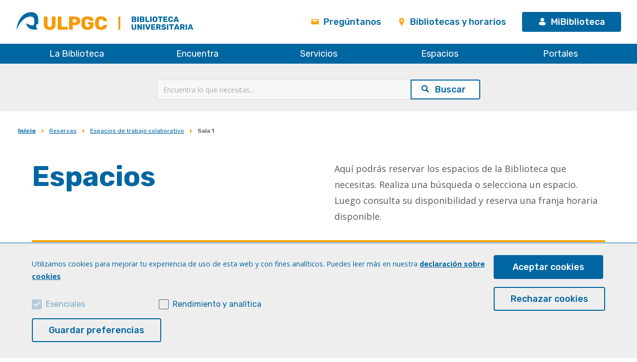

--- FILE ---
content_type: text/html; charset=UTF-8
request_url: https://biblioteca.ulpgc.es/burecurso/15
body_size: 11797
content:
<!DOCTYPE html><html lang="es" dir="ltr" prefix="content: http://purl.org/rss/1.0/modules/content/ dc: http://purl.org/dc/terms/ foaf: http://xmlns.com/foaf/0.1/ og: http://ogp.me/ns# rdfs: http://www.w3.org/2000/01/rdf-schema# schema: http://schema.org/ sioc: http://rdfs.org/sioc/ns# sioct: http://rdfs.org/sioc/types# skos: http://www.w3.org/2004/02/skos/core# xsd: http://www.w3.org/2001/XMLSchema# "><head><meta charset="utf-8" /><noscript><style>form.antibot * :not(.antibot-message) { display: none !important; }</style></noscript><script>window.dataLayer = window.dataLayer || [];function gtag(){dataLayer.push(arguments)};gtag("js", new Date());gtag("config", "UA-978938-1", {"groups":"default","anonymize_ip":true});</script><script src="/sites/default/files/hotjar/hotjar.script.js?t91ho1"></script><link rel="canonical" href="https://biblioteca.ulpgc.es/burecurso/15" /><meta name="dcterms.title" content="Sala 1 | Biblioteca ULPGC" /><meta name="dcterms.description" content="La Biblioteca de la ULPGC es un centro de recursos para el aprendizaje, la docencia, la investigación y las actividades relacionadas con el funcionamiento y la gestión de la ULPGC." /><meta property="og:title" content="Sala 1 | Biblioteca ULPGC" /><meta property="og:description" content="La Biblioteca de la ULPGC es un centro de recursos para el aprendizaje, la docencia, la investigación y las actividades relacionadas con el funcionamiento y la gestión de la ULPGC." /><meta name="Generator" content="Drupal 9 (https://www.drupal.org)" /><meta name="MobileOptimized" content="width" /><meta name="HandheldFriendly" content="true" /><meta name="viewport" content="width=device-width, initial-scale=1.0" /><link rel="shortcut icon" href="/sites/default/files/favicon_0.ico" type="image/vnd.microsoft.icon" /><script src="/sites/default/files/eu_cookie_compliance/eu_cookie_compliance.script.js?t91ho1" defer></script><title>Sala 1 | Biblioteca ULPGC</title><link rel="stylesheet" media="all" href="/core/themes/stable/css/system/components/ajax-progress.module.css?t91ho1" /><link rel="stylesheet" media="all" href="/core/themes/stable/css/system/components/align.module.css?t91ho1" /><link rel="stylesheet" media="all" href="/core/themes/stable/css/system/components/autocomplete-loading.module.css?t91ho1" /><link rel="stylesheet" media="all" href="/core/themes/stable/css/system/components/fieldgroup.module.css?t91ho1" /><link rel="stylesheet" media="all" href="/core/themes/stable/css/system/components/container-inline.module.css?t91ho1" /><link rel="stylesheet" media="all" href="/core/themes/stable/css/system/components/clearfix.module.css?t91ho1" /><link rel="stylesheet" media="all" href="/core/themes/stable/css/system/components/details.module.css?t91ho1" /><link rel="stylesheet" media="all" href="/core/themes/stable/css/system/components/hidden.module.css?t91ho1" /><link rel="stylesheet" media="all" href="/core/themes/stable/css/system/components/item-list.module.css?t91ho1" /><link rel="stylesheet" media="all" href="/core/themes/stable/css/system/components/js.module.css?t91ho1" /><link rel="stylesheet" media="all" href="/core/themes/stable/css/system/components/nowrap.module.css?t91ho1" /><link rel="stylesheet" media="all" href="/core/themes/stable/css/system/components/position-container.module.css?t91ho1" /><link rel="stylesheet" media="all" href="/core/themes/stable/css/system/components/progress.module.css?t91ho1" /><link rel="stylesheet" media="all" href="/core/themes/stable/css/system/components/reset-appearance.module.css?t91ho1" /><link rel="stylesheet" media="all" href="/core/themes/stable/css/system/components/resize.module.css?t91ho1" /><link rel="stylesheet" media="all" href="/core/themes/stable/css/system/components/sticky-header.module.css?t91ho1" /><link rel="stylesheet" media="all" href="/core/themes/stable/css/system/components/system-status-counter.css?t91ho1" /><link rel="stylesheet" media="all" href="/core/themes/stable/css/system/components/system-status-report-counters.css?t91ho1" /><link rel="stylesheet" media="all" href="/core/themes/stable/css/system/components/system-status-report-general-info.css?t91ho1" /><link rel="stylesheet" media="all" href="/core/themes/stable/css/system/components/tabledrag.module.css?t91ho1" /><link rel="stylesheet" media="all" href="/core/themes/stable/css/system/components/tablesort.module.css?t91ho1" /><link rel="stylesheet" media="all" href="/core/themes/stable/css/system/components/tree-child.module.css?t91ho1" /><link rel="stylesheet" media="all" href="/core/themes/stable/css/views/views.module.css?t91ho1" /><link rel="stylesheet" media="all" href="/modules/contrib/eu_cookie_compliance/css/eu_cookie_compliance.css?t91ho1" /><link rel="stylesheet" media="all" href="/modules/contrib/anchor_link/css/anchor_link.css?t91ho1" /><link rel="stylesheet" media="all" href="/libraries/slick/slick/slick.css?t91ho1" /><link rel="stylesheet" media="all" href="/themes/buulpgcds/js/jquery.ui/datepicker.css?t91ho1" /><link rel="stylesheet" media="all" href="/themes/buulpgcds/css/buulpgcds.css?t91ho1" /><link rel="stylesheet" media="all" href="/themes/buulpgcds/css/magnific-popup.css?t91ho1" /><link rel="stylesheet" media="all" href="/themes/buulpgcds/ulpgcds/js/chosen/chosen.css?t91ho1" /><script>function loadScript(a){var b=document.getElementsByTagName("head")[0],c=document.createElement("script");c.type="text/javascript",c.src="https://tracker.metricool.com/resources/be.js",c.onreadystatechange=a,c.onload=a,b.appendChild(c)}loadScript(function(){beTracker.t({hash:"dab0824447654481b46ea879a3a0766b"})});</script></head><body class="path-burecurso path-alias-burecurso-15 not-front"><div id="precarga"></div><div class="dialog-off-canvas-main-canvas" data-off-canvas-main-canvas> <header id="header" class="ulpgcds-header" role="banner" aria-label="Cabecera de sitio"><div class="ulpgcds-header__top"><div class="ulpgcds-header__top__logo"> <a href="https://www.ulpgc.es" target="_blank"><span>ULPGC</span></a> <a href="/" ><span>Biblioteca ULPGC</span></a></div><div class="ulpgcds-header__top__links"><ul><li class="hidden-mobile"><a href="/servicios/preguntanos" class="ulpgcds-btn ulpgcds-btn--text"><span class="ulpgcds-btn__icon ulpgcds-icon-envelope" aria-hidden='true'></span>Pregúntanos</a></li><li class="hidden-mobile"><a href="/conocenos/bibliotecas" class="ulpgcds-btn ulpgcds-btn--text"><span class="ulpgcds-btn__icon ulpgcds-icon-place" aria-hidden='true'></span>Bibliotecas y horarios</a></li><li><a href="/cas" class="ulpgcds-btn ulpgcds-btn--small ulpgcds-btn--primary"><span class="ulpgcds-btn__icon ulpgcds-icon-user" aria-hidden="true"></span>MiBiblioteca</a></li><li><a class="nav-toggle hidden-desktop ulpgcds-btn ulpgcds-btn--small ulpgcds-btn--secondary" href="#"><span class="ulpgcds-btn__icon ulpgcds-icon-menu" aria-hidden='true'></span>Menú</a></li></ul></div></div> <nav class="ulpgcds-header__bottom" id="main-menu"><ul region="header" class="ulpgcds-header__bottom__menu"><li class="menu-item menu-item--expanded"> <a href="/conocenos" data-drupal-link-system-path="node/9308">La Biblioteca</a><ul class="menu"><li class="menu-item menu-item--collapsed"> <a href="/conocenos/presentacion" data-drupal-link-system-path="node/9315">Conócenos</a> <span></span></li><li class="menu-item menu-item--collapsed"> <a href="/conocenos/bibliotecas" data-drupal-link-system-path="node/9312">Bibliotecas</a> <span></span></li><li class="menu-item menu-item--collapsed"> <a href="/conocenos/normativa" data-drupal-link-system-path="node/9354">Normativa</a> <span></span></li><li class="menu-item"> <a href="/directorio_inicio" data-drupal-link-system-path="node/7911">Directorio</a> <span></span></li><li class="menu-item menu-item--collapsed"> <a href="/compromiso-proyeccion-social" data-drupal-link-system-path="node/9318">Compromiso y proyección social</a> <span></span></li><li class="menu-item menu-item--collapsed"> <a href="/conocenos/evaluacion-y-calidad" data-drupal-link-system-path="node/9319">Evaluación y calidad</a> <span></span></li><li class="menu-item menu-item--collapsed"> <a href="/archivo" data-drupal-link-system-path="node/39001">Archivo Universitario</a> <span></span></li></ul> <span></span></li><li class="menu-item menu-item--expanded"> <a href="/encuentra" data-drupal-link-system-path="node/41698">Encuentra</a><ul class="menu"><li class="menu-item"> <a href="http://faro.ulpgc.es" title="Facilitador del acceso a los recursos &quot;online&quot;">Faro</a> <span></span></li><li class="menu-item"> <a href="https://opac.ulpgc.es" title="Catálogo - Mi Biblioteca">Catálogo - Mi Biblioteca</a> <span></span></li><li class="menu-item menu-item--collapsed"> <a href="http://biblioguias.ulpgc.es/az.php" title="Lista alfabética de bases de datos y otros recursos electrónicos">Recursos-e (Lista A-Z)</a> <span></span></li><li class="menu-item"> <a href="https://search.ebscohost.com/login.aspx?authtype=ip%2Cguest&amp;custid=s8390106&amp;groupid=main&amp;profile=eds&amp;db=edspub&amp;plp=1&amp;direct=true" title="Buscador de revistas y libros electrónicos">Publicaciones e. (revistas y libros electrónicos)</a> <span></span></li><li class="menu-item"> <a href="/biblioteca_az" title="Consulta en el índice alfabético los contenidos de esta web." data-drupal-link-system-path="node/5430">Biblioteca A-Z</a> <span></span></li><li class="menu-item"> <a href="http://e-bulibros.ulpgc.es/" title="e-BUlibros: portal de préstamo de libros electrónicos">e-BUlibros: préstamo de libros-e</a> <span></span></li></ul> <span></span></li><li class="menu-item menu-item--expanded"> <a href="/servicios" data-drupal-link-system-path="node/9310">Servicios</a><ul class="menu"><li class="menu-item menu-item--collapsed"> <a href="/formacion" data-drupal-link-system-path="node/9313">Formación</a> <span></span></li><li class="menu-item menu-item--collapsed"> <a href="/servicios/prestamo-y-acceso-al-documento" data-drupal-link-system-path="node/9322">Préstamo y acceso al documento</a> <span></span></li><li class="menu-item menu-item--collapsed"> <a href="/servicios/apoyo-a-la-investigacion" data-drupal-link-system-path="node/9324">Apoyo a la investigación</a> <span></span></li><li class="menu-item menu-item--collapsed"> <a href="/servicios/reprografia-impresion-3d" data-drupal-link-system-path="node/9325">Reprografía e Impresión 3D</a> <span></span></li><li class="menu-item"> <a href="/servicios_bustreaming" data-drupal-link-system-path="node/5916">BUstreaming: autopublicación de audio y vídeo</a> <span></span></li><li class="menu-item menu-item--collapsed"> <a href="/servicios/preguntanos" data-drupal-link-system-path="node/9323">Pregúntanos</a> <span></span></li></ul> <span></span></li><li class="menu-item menu-item--expanded"> <a href="/servicios/espacios-y-salas" data-drupal-link-system-path="node/9311">Espacios</a><ul class="menu"><li class="menu-item menu-item--collapsed"> <a href="/servicios/espacios-y-salas/salas-lectura" data-drupal-link-system-path="node/9614">Salas de lectura</a> <span></span></li><li class="menu-item"> <a href="/servicios/espacios-y-salas/salas-trabajo-colaborativo" data-drupal-link-system-path="node/9327">Espacios de trabajo colaborativo</a> <span></span></li><li class="menu-item menu-item--collapsed"> <a href="/espacios/polivalentes" title="Salas polivalentes reservables" data-drupal-link-system-path="node/64180">Salas polivalentes</a> <span></span></li><li class="menu-item menu-item--collapsed"> <a href="/servicios/espacios-y-salas/makerspace" data-drupal-link-system-path="node/9352">MakerSpace</a> <span></span></li><li class="menu-item"> <a href="/servicios/espacios-y-salas/makerspace/espacio-de-grabacion" data-drupal-link-system-path="node/14709">Espacio de grabación</a> <span></span></li><li class="menu-item"> <a href="/espacios/travel-tech-school" title="Travel Tech School" data-drupal-link-system-path="node/34261">Travel Tech School by Amadeus</a> <span></span></li><li class="menu-item"> <a href="/korea-corner" data-drupal-link-system-path="node/59293">Korea Corner</a> <span></span></li><li class="menu-item"> <a href="/espacio-violeta" data-drupal-link-system-path="node/63742">Espacio Violeta</a> <span></span></li><li class="menu-item menu-item--collapsed"> <a href="/mediateca" data-drupal-link-system-path="node/90473">Mediateca</a> <span></span></li></ul> <span></span></li><li class="menu-item menu-item--expanded"> <a href="/portales-digitales" data-drupal-link-system-path="node/9314">Portales</a><ul class="menu"><li class="menu-item"> <a href="https://accedacris.ulpgc.es/" target="_blank" title="Portal de investigación científica que recopila la producción científica de la ULPGC">accedaCRIS</a> <span></span></li><li class="menu-item"> <a href="https://archivografico.ulpgc.es/" target="_blank">Archivo Gráfico Institucional</a> <span></span></li><li class="menu-item"> <a href="https://bmlsh.ulpgc.es" target="_blank">Biblioteca Musicológica Lothar Siemens</a> <span></span></li><li class="menu-item"> <a href="https://biblioteca.ulpgc.es/craal" target="_self">CraaL</a> <span></span></li><li class="menu-item"> <a href="https://afecv.ulpgc.es" target="_blank" title="Archivo gráfico del ingeniero Enrique Copeiro Villar">Enrique Copeiro</a> <span></span></li><li class="menu-item"> <a href="https://exlibris.ulpgc.es" target="_blank">Exlibris</a> <span></span></li><li class="menu-item"> <a href="https://guanchismos.ulpgc.es" target="_blank" title="Diccionario de toponimia de Canarias">Los Guanchismos</a> <span></span></li><li class="menu-item"> <a href="https://jable.ulpgc.es/" target="_blank">Jable</a> <span></span></li><li class="menu-item"> <a href="https://mdc.ulpgc.es/" target="_blank">Memoria digital de Canarias</a> <span></span></li><li class="menu-item"> <a href="https://pamev.ulpgc.es/" target="_blank">PAMEV</a> <span></span></li><li class="menu-item"> <a href="https://sudocument.ulpgc.es/" target="_blank">SUdocument@</a> <span></span></li><li class="menu-item"> <a href="https://toponimiacanarias.ulpgc.es/inicio" target="_blank">Toponimia de Canarias</a> <span></span></li></ul> <span></span></li></ul><ul class="enlaces_cabecera_movil"><li><a href="/servicios/preguntanos" class="ulpgcds-btn ulpgcds-btn--text"><i class="ulpgcds-btn__icon ulpgcds-icon-envelope" aria-hidden='true'></i>Pregúntanos</a></li><li><a href="/conocenos/bibliotecas" class="ulpgcds-btn ulpgcds-btn--text"><i class="ulpgcds-btn__icon ulpgcds-icon-place" aria-hidden='true'></i>Bibliotecas y horarios</a></li></ul> </nav><div class="only-print hidden"> <img src="/themes/bu/images/logo_azul_print.png" alt="ULPGC"/><div class="info_fecha_hora"> 18 de enero de 2026<br /> 20:47</div><div class="clearer"></div></div></header><div class="layer-menu"></div> <main id="inicio" class="column main-content" role="main" data-aos="fade-in" data-aos-easing="ease" data-aos-duration="400" data-aos-delay="0"> <section id="section-buscador"><div id="buscador"><div class="bu-busqueda-nueva-form ulpgcds-form--biblio" data-drupal-selector="bu-busqueda-nueva-form" id="block-bubusquedanuevablock"><form region="search" action="/burecurso/15" method="post" id="bu-busqueda-nueva-form" accept-charset="UTF-8"><div class="js-form-item form-item js-form-type-textfield form-item-search-term js-form-item-search-term"> <label for="edit-search-term" class="js-form-required form-required"></label> <input placeholder="Encuentra lo que necesitas..." data-drupal-selector="edit-search-term" type="text" id="edit-search-term" name="search_term" value="" size="60" maxlength="128" class="form-text required" required="required" aria-required="true" /></div><input autocomplete="off" data-drupal-selector="form-i9ri1ws4cctrh1go5iasglgcfkflg8lkb7wzhor8uim" type="hidden" name="form_build_id" value="form-I9ri1WS4CCTrh1gO5iASglgCFkflg8LkB7WzhOR8UiM" /><input data-drupal-selector="edit-bu-busqueda-nueva-form" type="hidden" name="form_id" value="bu_busqueda_nueva_form" /><div data-drupal-selector="edit-actions" class="form-actions js-form-wrapper form-wrapper" id="edit-actions"><input data-drupal-selector="edit-submit" type="submit" id="edit-submit" name="op" value="Buscar" class="button button--primary js-form-submit form-submit" /></div></form></div><div class="search-block-form" data-drupal-selector="search-block-form" id="block-formulariodebusqueda-2" role="search"></div></div> </section> <section class="section"><div id="block-buulpgcds-breadcrumbs"> <nav class="breadcrumb" role="navigation" aria-labelledby="system-breadcrumb"><h2 id="system-breadcrumb" class="visually-hidden">Sobrescribir enlaces de ayuda a la navegación</h2><ol><li > <a href="/">Inicio</a></li><li > <a href="/reservas">Reservas</a></li><li > <a href="/reservas/tipo/4">Espacios de trabajo colaborativo</a></li><li > Sala 1</li></ol> </nav></div><div class="wrapper"><div id="block-reservasinfocabecera" class="bloque-reserva-cabecera"><div><div class="row"><div class="col-6"><h1 class="title-xxxl">Espacios</h1><p class="title-xl color-gray"> </p></div><div class="col-6"><p>Aquí podrás reservar los espacios de la Biblioteca que necesitas. Realiza una búsqueda o selecciona un espacio. Luego consulta su disponibilidad y reserva una franja horaria disponible.</p></div></div></div></div><div data-drupal-messages-fallback class="hidden"></div><div role="contentinfo" aria-label="Mensaje de advertencia" class="messages messages--warning"><h2 class="visually-hidden">Mensaje de advertencia</h2> <a href="/cas?returnto=/burecurso/15">Identifícate</a> con tu cuenta ULPGC para reservar.</div><div id="block-buulpgcds-content"><div class="bu_reservas_recurso"><div class="col-4"><div class="imagen"><div><div class="views-element-container"><div class="js-view-dom-id-2fe6cadd17cde196b1c7db801c31666d87c51329d15f5f88ca37c24c23dd99e3"><div class="views-row"><div class="views-field views-field-brr-media-image"><span class="field-content"><article><div><div class="visually-hidden">Imagen</div><div> <img src="/sites/default/files/styles/598x340/public/2021-09/Biblioteca%20Telecomunicaciones.%20Sala%20trabajo%20colaborativo-5.jpg?itok=vIUcqc1e" width="598" height="340" alt="" title="Espacio colaborativo" loading="lazy" typeof="foaf:Image" /></div></div> </article></span></div></div></div></div></div></div></div><div class="col-4"><div class="descripcion-recurso"><div class="title-l color-blue"><div>Sala 1</div></div><div class="info"><div><div>Descripción</div><div><p>3-6 personas. Monitor TV y pizarra (solicita el mando, los rotuladores y el borrador en el mostrador de la biblioteca)</p></div></div> <br /><div>Centro</div><div class="title-xs">Biblioteca de Electrónica y Telecomunicación</div> <br /><div>Ubicación/Categoría</div><div class="title-xs">TEL Planta 0</div></div></div></div><div class="col-4"><div class="title-l">Solicita este recurso</div><div class="bu-reservas-reservas-ajax-form" data-drupal-selector="bu-reservas-reservas-ajax-form" id="block-reservasdisponibilidadrecurso"><form region="hidden" action="/burecurso/15" method="post" id="bu-reservas-reservas-ajax-form" accept-charset="UTF-8"> <input data-drupal-selector="edit-id-recurso" type="hidden" name="id_recurso" value="15" /><input id="slot-elegido" data-drupal-selector="edit-slot-elegido" type="hidden" name="slot_elegido" value="" /><input id="burs-finalidad-reserva-relleno" data-drupal-selector="edit-burs-finalidad-reserva-relleno" type="hidden" name="burs_finalidad_reserva_relleno" value="" /><input id="burs-materiales-necesarios-relleno" data-drupal-selector="edit-burs-materiales-necesarios-relleno" type="hidden" name="burs_materiales_necesarios_relleno" value="" /><div id="disponibilidad-recurso" data-drupal-selector="edit-disponibilidad-recurso" class="js-form-wrapper form-wrapper"></div><input id="fechas-disponibles" data-drupal-selector="edit-fechas-disponibles" type="hidden" name="fechas_disponibles" value="" /><input autocomplete="off" data-drupal-selector="form-jqljqtkm3-gz2xjsxfddhaqpx-wwjpvaudnpp9xuykc" type="hidden" name="form_build_id" value="form-JQLJQTkm3_gz2xJsxFDDhaqPx_wwJPVaUDnpP9xuykc" /><input data-drupal-selector="edit-bu-reservas-reservas-ajax-form" type="hidden" name="form_id" value="bu_reservas_reservas_ajax_form" /><div class="js-form-item form-item js-form-type-textfield form-item-no-fecha-reserva js-form-item-no-fecha-reserva form-disabled"> <label for="edit-no-fecha-reserva">Selecciona una fecha</label> <input data-drupal-selector="edit-no-fecha-reserva" disabled="disabled" type="text" id="edit-no-fecha-reserva" name="no_fecha_reserva" value="dd/ mm / aaaa" size="60" maxlength="128" class="form-text" /></div><span class="ulpgcds-btn ulpgcds-btn--primary ulpgcds-btn--primary--disabled">Reservar</span></form></div></div></div></div><div id="block-reservasinfopie" class="bloque-reserva-pie"><div><div class="row"><div class="col-12"><div class="title-xl color-gray">Preguntas Frecuentes</div> <p><strong>Consulta las condiciones de uso de la reserva de espacios y recursos. Si tienes dudas, puedes contactar escribiéndonos a <a href="mailto:bu@ulpgc.es">bu@ulpgc.es</a></strong></p><ul class="listado_2_col"><li><a href="/servicios/espacios-y-salas/salas-trabajo-colaborativo">Sobre reserva de espacios de trabajo colaborativo</a></li><li><a href="/servicios/espacios-y-salas/salas-trabajo-colaborativo#anular">Anulación de reservas</a></li><li><a href="/servicios/espacios-y-salas/salas-trabajo-colaborativo#condiciones">Condiciones de uso y sanciones</a></li></ul></div></div></div></div></div> </section></div></div></main> <footer><div class="ulpgcds-footer"><div class="ulpgcds-footer__top wrapper"><div class="row"><div class="col-6"><div class="footer-logo" style="margin-bottom:0"></div></div><div class="col-6"><div class="ulpgcds-footer__social"><h3>Síguenos en</h3><ul><li style='text-align:center;width:42px;' class="facebook bluesky"><style>.bluesky:hover path{fill:#ffa100;}</style><a href="https://bsky.app/profile/biblioteca.ulpgc.es" target="_blank" title="Bluesky"><svg fill="none" viewBox="0 0 64 57" width="32" style="width: 24px;height: 24px;position: relative;top: 4px;/* padding-right: 4px; */"><path fill="#0066a1" d="M13.873 3.805C21.21 9.332 29.103 20.537 32 26.55v15.882c0-.338-.13.044-.41.867-1.512 4.456-7.418 21.847-20.923 7.944-7.111-7.32-3.819-14.64 9.125-16.85-7.405 1.264-15.73-.825-18.014-9.015C1.12 23.022 0 8.51 0 6.55 0-3.268 8.579-.182 13.873 3.805ZM50.127 3.805C42.79 9.332 34.897 20.537 32 26.55v15.882c0-.338.13.044.41.867 1.512 4.456 7.418 21.847 20.923 7.944 7.111-7.32 3.819-14.64-9.125-16.85 7.405 1.264 15.73-.825 18.014-9.015C62.88 23.022 64 8.51 64 6.55c0-9.818-8.578-6.732-13.873-2.745Z"></path></svg></a></li><li class="facebook"><a href="https://es-la.facebook.com/bulpgc" class="ulpgcds-btn ulpgcds-btn--ghost ulpgcds-btn--icon" target="_blank" title="Facebook"><i class="ulpgcds-btn__icon ulpgcds-icon-facebook"></i><span>Facebook</span></a></li><li class="pinterest"><a href="https://es.pinterest.com/bulpgc/" class="ulpgcds-btn ulpgcds-btn--ghost ulpgcds-btn--icon" target="_blank" title="Pinterest"><i class="ulpgcds-btn__icon ulpgcds-icon-pinterest"></i><span>Pinterest</span></a></li><li class="youtube"><a href="https://www.youtube.com/user/BibliotecaULPGC" class="ulpgcds-btn ulpgcds-btn--ghost ulpgcds-btn--icon" target="_blank" title="Youtube"><i class="ulpgcds-btn__icon ulpgcds-icon-youtube"></i><span>YouTube</span></a></li><li class="instagram"><a href="https://www.instagram.com/bibliotecaulpgc/" class="ulpgcds-btn ulpgcds-btn--ghost ulpgcds-btn--icon" target="_blank" title="Instagram"><i class="ulpgcds-btn__icon ulpgcds-icon-instagram"></i><span>Instagram</span></a></li><li class="spotify"><a href="https://open.spotify.com/user/o29zlfstdp8ao1rkpe04m5y0h" class="ulpgcds-btn ulpgcds-btn--ghost ulpgcds-btn--icon" target="_blank" title="Spotify"><i class="ulpgcds-btn__icon ulpgcds-icon-spotify"></i><span>Spotify</span></a></li><li class="tiktok"><a href="https://www.tiktok.com/@bulpgc" class="ulpgcds-btn ulpgcds-btn--ghost ulpgcds-btn--icon" target="_blank" title="Tiktok"><i class="ulpgcds-btn__icon ulpgcds-icon-tiktok"></i><span>Tiktok</span></a></li><li class="ivoox"><a href="https://www.ivoox.com/podcast-5-ulpgc-espaciovioleta_sq_f11554010_1.html" class="ulpgcds-btn ulpgcds-btn--ghost ulpgcds-btn--icon" target="_blank" title="Ivoox"><i class="ulpgcds-btn__icon ulpgcds-icon-ivoox"></i><span>Ivoox</span></a></li></ul></div></div></div><div class="row"><div class="col-6"><div class="row"><div class="col-6"><div id="block-buulpgcds-inf1piepagina" class="columna_pie"><div><h3>Dirección</h3><p>C/Saulo Torón, s/n. Campus Tafira</p><p>35017 Las Palmas de Gran Canaria</p><p>España</p><p><a href="https://www.google.es/maps/place/Biblioteca+Ulpgc/@28.0755295,-15.4520898,237m/data=!3m1!1e3!4m5!3m4!1s0xc4095d31279ff69:0x6668c638a15258f4!8m2!3d28.075598!4d-15.4514974" target="_blank">Ver en Google Maps</a></p></div></div></div><div class="col-6"><div id="block-buulpgcds-inf2piepagina" class="columna_pie"><div><h3>Contacto</h3><p><span class="ulpgcds-icon-envelope"> </span><a href="mailto:bu@ulpgc.es">bu@ulpgc.es</a></p><p><span class="ulpgcds-icon-phone"> </span>(+34) 928 458670 / 71</p><p><span class="ulpgcds-icon-telegram"> </span> <span class="ulpgcds-icon-whatsapp"> </span>(+34) <a data-entity-substitution="canonical" data-entity-type="node" data-entity-uuid="fc4d9add-369d-4920-8bad-865eb8bd28a6" href="/servicios/preguntanos/whatsapp">626 210 811</a></p><p><a href="/directorio_inicio" title="Directorio telefónico">Directorio</a></p></div></div></div></div></div><div class="col-6"><div class="row"><div class="col-4"><div id="block-buulpgcds-inf1piepagina-2" class="columna_pie primera"><div><h3>Tu Biblioteca</h3><ul><li><a href="/bibliotecas">Bibliotecas y horarios</a></li><li><a href="/servicios/preguntanos">Pregúntanos</a></li><li><a href="/biblioteca_az">Biblioteca A/Z</a></li><li><a href="http://biblioguias.ulpgc.es/preguntas">Preguntas frecuentes</a></li><li><a href="/blogs">Blogs de la Biblioteca</a></li></ul></div></div></div><div class="col-4"><div id="block-terecomendamospie"><div><h3>Te recomendamos</h3><ul><li><a href="/servicios_reprografia">Reprografía e impresión</a></li><li><a href="http://opac.ulpgc.es" target="_blank">Mi Biblioteca</a></li><li><a href="/conocenos_serusuario">Cómo ser usuaria/o</a></li><li><a href="https://biblioteca.ulpgc.es/la-calma-lectora" target="_blank"><em>La calma lectora</em></a><em>, </em><a href="https://biblioteca.ulpgc.es/la-calma-lectora" target="_blank">club de lectura </a></li></ul><p> </p></div></div></div><div class="col-4"><div id="block-buulpgcds-inf3piepagina" class="columna_pie ultima"><div><h3>La web</h3><p><a href="/mapaweb">Mapa Web</a></p><p><a href="/aviso_legal">Aviso Legal</a></p><p><a href="/politica-cookies">Cookies</a></p><p><a href="/accesibilidad">Accesibilidad</a></p><p><a href="https://biblioteca.ulpgc.es/cas" target="_blank" title="Ir a la Intranet del personal de la Biblioteca">Intranet</a></p><p><a href="/rss" title="Ir a la página sobre la sindicación RSS"><img alt="RSS" src="/themes/bu/images/rss.gif" /></a></p></div></div></div></div></div></div><div class="ulpgds-footer__logos"><ul class="colaboradores"><li class="rebiun"><a href="http://www.rebiun.org/Paginas/Inicio.aspx" target="_blank"><img src="/themes/buulpgcds/images/Crue.png" alt="REBIUN"/></a></li><li class="sparc"><a href="http://sparceurope.org/" target="_blank"><img src="/themes/buulpgcds/images/sparc2.png" alt="SparcEurope"/></a></li><li class="uniris"><a href="http://www.uniris.es" target="_blank"><img src="/themes/buulpgcds/images/logo_uniris.png" alt="Uniris"/></a></li><li class="sello-ccb"><a href="/premios"><img src="/themes/buulpgcds/images/logo_sello_ccb.png" alt="Distinción"/></a></li><li class="info-doc"><a href="https://formacioninfodoc.ulpgc.es/"><img src="/themes/buulpgcds/images/logo_infodoc.png" alt="Información y Documentación"/></a></li><li class="ods"><a href="/compromiso-social-ods"><img src="/themes/buulpgcds/images/ods_ONU.png" alt="Esta biblioteca apoya los Objetivos de Desarrollo Sostenible" style="max-height:75px;width:auto;"/></a></ul></div><div class="ulpgcds-footer__bottom"><div class="wrapper"><p>© Universidad de Las Palmas de Gran Canaria · ULPGC</p></div></div></div></footer></div>
<script type="text/javascript">
(function(w, d, s, u) {
w.RocketChat = function(c) { w.RocketChat._.push(c) }; w.RocketChat._ = []; w.RocketChat.url = u;
var h = d.getElementsByTagName(s)[0], j = d.createElement(s);
j.async = true; j.src = 'https://buchat.ulpgc.es/livechat/rocketchat-livechat.min.js?_=201903270000';
h.parentNode.insertBefore(j, h);
})(window, document, 'script', 'https://buchat.ulpgc.es/livechat');
</script><script type="application/json" data-drupal-selector="drupal-settings-json">{"path":{"baseUrl":"\/","scriptPath":null,"pathPrefix":"","currentPath":"burecurso\/15","currentPathIsAdmin":false,"isFront":false,"currentLanguage":"es"},"pluralDelimiter":"\u0003","suppressDeprecationErrors":true,"ajaxPageState":{"libraries":"anchor_link\/drupal.anchor_link,bu_buscador\/libjava,bu_directorio\/libjava,bu_intranet_buscador\/libjava,bu_intranet_notificacion\/libjava,bu_intranet_repositorio\/libjava,bu_reservas\/libjava,bu_reservas_estadisticas\/libjava,bu_reservas_reservas\/date-picker,bu_reservas_reservas\/libjava,buulpgcds\/aos,buulpgcds\/chosen,buulpgcds\/datepicker,buulpgcds\/eds-autocomplete,buulpgcds\/eds-ebscohostsearch,buulpgcds\/global-styling,buulpgcds\/libjava,buulpgcds\/libjava-ulpgcds,buulpgcds\/magnific-popup,buulpgcds\/pageslide,buulpgcds\/slick,core\/drupal.ajax,eu_cookie_compliance\/eu_cookie_compliance_default,google_analytics\/google_analytics,system\/base,views\/views.module","theme":"buulpgcds","theme_token":null},"ajaxTrustedUrl":{"\/search\/node":true,"form_action_p_pvdeGsVG5zNF_XLGPTvYSKCf43t8qZYSwcfZl2uzM":true},"google_analytics":{"account":"UA-978938-1","trackOutbound":true,"trackMailto":true,"trackDownload":true,"trackDownloadExtensions":"7z|aac|arc|arj|asf|asx|avi|bin|csv|doc(x|m)?|dot(x|m)?|exe|flv|gif|gz|gzip|hqx|jar|jpe?g|js|mp(2|3|4|e?g)|mov(ie)?|msi|msp|pdf|phps|png|ppt(x|m)?|pot(x|m)?|pps(x|m)?|ppam|sld(x|m)?|thmx|qtm?|ra(m|r)?|sea|sit|tar|tgz|torrent|txt|wav|wma|wmv|wpd|xls(x|m|b)?|xlt(x|m)|xlam|xml|z|zip"},"eu_cookie_compliance":{"cookie_policy_version":"1.0.0","popup_enabled":true,"popup_agreed_enabled":false,"popup_hide_agreed":false,"popup_clicking_confirmation":false,"popup_scrolling_confirmation":false,"popup_html_info":"\u003Cdiv class=\u0022eu-cookie-compliance-banner eu-cookie-compliance-banner-info wrapper eu-cookie-compliance-banner--categories\u0022\u003E\n  \u003Cdiv class=\u0022popup-content info eu-cookie-compliance-content\u0022\u003E\n    \u003Cdiv id=\u0022popup-text\u0022 class=\u0022eu-cookie-compliance-message\u0022\u003E\n      \u003Cp\u003EUtilizamos cookies para mejorar tu experiencia de uso de esta web y con fines anal\u00edticos. Puedes leer m\u00e1s en nuestra \u003Ca href=\u0022\/cookies\u0022 target=\u0022_blank\u0022\u003Edeclaraci\u00f3n sobre cookies\u003C\/a\u003E\u003C\/p\u003E\n            \u003Cdiv id=\u0022eu-cookie-compliance-categories\u0022 class=\u0022eu-cookie-compliance-categories\u0022\u003E\n                  \u003Cdiv class=\u0022eu-cookie-compliance-category\u0022\u003E\n            \u003Cdiv\u003E\n              \u003Cinput type=\u0022checkbox\u0022 name=\u0022cookie-categories\u0022 id=\u0022cookie-category-esenciales\u0022\n                     value=\u0022esenciales\u0022\n                      checked                       disabled  \u003E\n              \u003Clabel for=\u0022cookie-category-esenciales\u0022\u003EEsenciales\u003C\/label\u003E\n            \u003C\/div\u003E\n                      \u003C\/div\u003E\n                  \u003Cdiv class=\u0022eu-cookie-compliance-category\u0022\u003E\n            \u003Cdiv\u003E\n              \u003Cinput type=\u0022checkbox\u0022 name=\u0022cookie-categories\u0022 id=\u0022cookie-category-rendimiento_y_analitica\u0022\n                     value=\u0022rendimiento_y_analitica\u0022\n                                           \u003E\n              \u003Clabel for=\u0022cookie-category-rendimiento_y_analitica\u0022\u003ERendimiento y anal\u00edtica\u003C\/label\u003E\n            \u003C\/div\u003E\n                      \u003C\/div\u003E\n                          \u003Cdiv class=\u0022eu-cookie-compliance-categories-buttons\u0022\u003E\n            \u003Cbutton type=\u0022button\u0022\n                    class=\u0022eu-cookie-compliance-save-preferences-button\u0022\u003EGuardar preferencias\u003C\/button\u003E\n          \u003C\/div\u003E\n              \u003C\/div\u003E\n        \u003C\/div\u003E\n    \n\n    \u003Cdiv id=\u0022popup-buttons\u0022 class=\u0022eu-cookie-compliance-buttons eu-cookie-compliance-has-categories\u0022\u003E       \n      \u003Cbutton type=\u0022button\u0022 class=\u0022agree-button eu-cookie-compliance-default-button button button--small button--primary\u0022\u003EAceptar cookies\u003C\/button\u003E\n      \u003Cbutton type=\u0022button\u0022 class=\u0022decline-button eu-cookie-compliance-default-button ulpgcds-btn--secondary\u0022\u003ERechazar cookies\u003C\/button\u003E\n      \n    \u003C\/div\u003E\n  \u003C\/div\u003E\n\u003C\/div\u003E","use_mobile_message":false,"mobile_popup_html_info":"\u003Cdiv class=\u0022eu-cookie-compliance-banner eu-cookie-compliance-banner-info wrapper eu-cookie-compliance-banner--categories\u0022\u003E\n  \u003Cdiv class=\u0022popup-content info eu-cookie-compliance-content\u0022\u003E\n    \u003Cdiv id=\u0022popup-text\u0022 class=\u0022eu-cookie-compliance-message\u0022\u003E\n      \n            \u003Cdiv id=\u0022eu-cookie-compliance-categories\u0022 class=\u0022eu-cookie-compliance-categories\u0022\u003E\n                  \u003Cdiv class=\u0022eu-cookie-compliance-category\u0022\u003E\n            \u003Cdiv\u003E\n              \u003Cinput type=\u0022checkbox\u0022 name=\u0022cookie-categories\u0022 id=\u0022cookie-category-esenciales\u0022\n                     value=\u0022esenciales\u0022\n                      checked                       disabled  \u003E\n              \u003Clabel for=\u0022cookie-category-esenciales\u0022\u003EEsenciales\u003C\/label\u003E\n            \u003C\/div\u003E\n                      \u003C\/div\u003E\n                  \u003Cdiv class=\u0022eu-cookie-compliance-category\u0022\u003E\n            \u003Cdiv\u003E\n              \u003Cinput type=\u0022checkbox\u0022 name=\u0022cookie-categories\u0022 id=\u0022cookie-category-rendimiento_y_analitica\u0022\n                     value=\u0022rendimiento_y_analitica\u0022\n                                           \u003E\n              \u003Clabel for=\u0022cookie-category-rendimiento_y_analitica\u0022\u003ERendimiento y anal\u00edtica\u003C\/label\u003E\n            \u003C\/div\u003E\n                      \u003C\/div\u003E\n                          \u003Cdiv class=\u0022eu-cookie-compliance-categories-buttons\u0022\u003E\n            \u003Cbutton type=\u0022button\u0022\n                    class=\u0022eu-cookie-compliance-save-preferences-button\u0022\u003EGuardar preferencias\u003C\/button\u003E\n          \u003C\/div\u003E\n              \u003C\/div\u003E\n        \u003C\/div\u003E\n    \n\n    \u003Cdiv id=\u0022popup-buttons\u0022 class=\u0022eu-cookie-compliance-buttons eu-cookie-compliance-has-categories\u0022\u003E       \n      \u003Cbutton type=\u0022button\u0022 class=\u0022agree-button eu-cookie-compliance-default-button button button--small button--primary\u0022\u003EAceptar cookies\u003C\/button\u003E\n      \u003Cbutton type=\u0022button\u0022 class=\u0022decline-button eu-cookie-compliance-default-button ulpgcds-btn--secondary\u0022\u003ERechazar cookies\u003C\/button\u003E\n      \n    \u003C\/div\u003E\n  \u003C\/div\u003E\n\u003C\/div\u003E","mobile_breakpoint":768,"popup_html_agreed":false,"popup_use_bare_css":false,"popup_height":"auto","popup_width":"100%","popup_delay":1000,"popup_link":"\/cookies","popup_link_new_window":true,"popup_position":false,"fixed_top_position":true,"popup_language":"es","store_consent":false,"better_support_for_screen_readers":false,"cookie_name":"","reload_page":false,"domain":"","domain_all_sites":false,"popup_eu_only":false,"popup_eu_only_js":false,"cookie_lifetime":100,"cookie_session":0,"set_cookie_session_zero_on_disagree":0,"disagree_do_not_show_popup":false,"method":"categories","automatic_cookies_removal":true,"allowed_cookies":"","withdraw_markup":"\u003Cbutton type=\u0022button\u0022 class=\u0022eu-cookie-withdraw-tab\u0022\u003EPrivacy settings\u003C\/button\u003E\n\u003Cdiv aria-labelledby=\u0022popup-text\u0022 class=\u0022eu-cookie-withdraw-banner\u0022\u003E\n  \u003Cdiv class=\u0022popup-content info eu-cookie-compliance-content\u0022\u003E\n    \u003Cdiv id=\u0022popup-text\u0022 class=\u0022eu-cookie-compliance-message\u0022 role=\u0022document\u0022\u003E\n      \n    \u003C\/div\u003E\n    \u003Cdiv id=\u0022popup-buttons\u0022 class=\u0022eu-cookie-compliance-buttons\u0022\u003E\n      \u003Cbutton type=\u0022button\u0022 class=\u0022eu-cookie-withdraw-button  button button--small button--primary\u0022\u003EWithdraw consent\u003C\/button\u003E\n    \u003C\/div\u003E\n  \u003C\/div\u003E\n\u003C\/div\u003E","withdraw_enabled":true,"reload_options":0,"reload_routes_list":"","withdraw_button_on_info_popup":false,"cookie_categories":["esenciales","rendimiento_y_analitica"],"cookie_categories_details":{"esenciales":{"uuid":"d64b5da0-7121-497e-8802-69d0b6c49fb5","langcode":"es","status":true,"dependencies":[],"id":"esenciales","label":"Esenciales","description":"","checkbox_default_state":"required","weight":-9},"rendimiento_y_analitica":{"uuid":"a7154207-5bc1-4195-9360-0f6ae35f2348","langcode":"es","status":true,"dependencies":[],"id":"rendimiento_y_analitica","label":"Rendimiento y anal\u00edtica","description":"","checkbox_default_state":"unchecked","weight":-8}},"enable_save_preferences_button":true,"cookie_value_disagreed":"0","cookie_value_agreed_show_thank_you":"1","cookie_value_agreed":"2","containing_element":"body","settings_tab_enabled":true,"olivero_primary_button_classes":" button button--small button--primary","olivero_secondary_button_classes":" button button--small","close_button_action":"close_banner","open_by_default":true,"modules_allow_popup":true,"hide_the_banner":false,"geoip_match":true},"user":{"uid":0,"permissionsHash":"0756a08ae62683697695e8e964405e7686906e61d022027bd7e40d0758b43d89"}}</script><script src="/core/assets/vendor/jquery/jquery.min.js?v=3.6.0"></script><script src="/core/assets/vendor/css-escape/css.escape.js?v=1.5.1"></script><script src="/core/misc/polyfills/element.matches.js?v=9.2.7"></script><script src="/core/assets/vendor/jquery-once/jquery.once.min.js?v=2.2.3"></script><script src="/core/assets/vendor/once/once.min.js?v=1.0.1"></script><script src="/core/misc/drupalSettingsLoader.js?v=9.2.7"></script><script src="/sites/default/files/languages/es_HEIBjhPZ4Osa6rrhr3EdHW2lYaCKNM0I1cbBmtwVwrQ.js?t91ho1"></script><script src="/core/misc/drupal.js?v=9.2.7"></script><script src="/core/misc/drupal.init.js?v=9.2.7"></script><script src="/core/assets/vendor/tabbable/index.umd.min.js?v=5.2.0"></script><script src="/modules/custom/bu_buscador/js/bu_buscador.js?t91ho1"></script><script src="/modules/custom/bu_directorio/js/bu_directorio.js?t91ho1"></script><script src="/modules/custom/bu_intranet/modules/bu_intranet_buscador/js/bu_intranet_buscador.js?t91ho1"></script><script src="/modules/custom/bu_intranet/modules/bu_intranet_notificacion/js/bu_intranet_notificacion.js?t91ho1"></script><script src="/core/misc/progress.js?v=9.2.7"></script><script src="/core/modules/responsive_image/js/responsive_image.ajax.js?v=9.2.7"></script><script src="/core/misc/ajax.js?v=9.2.7"></script><script src="/core/themes/stable/js/ajax.js?v=9.2.7"></script><script src="/modules/custom/bu_intranet/modules/bu_intranet_repositorio/js/bu_intranet_repositorio.js?t91ho1"></script><script src="/modules/custom/bu_reservas/js/bu_reservas.js?t91ho1"></script><script src="/modules/custom/bu_reservas/modules/bu_reservas_estadisticas/js/bu_reservas_estadisticas.js?t91ho1"></script><script src="/modules/custom/bu_reservas/modules/bu_reservas_reservas/js/bu_reservas_reservas.js?t91ho1"></script><script src="/modules/custom/bu_reservas/modules/bu_reservas_reservas/js/bu_reservas_reservas_datepicker.js?t91ho1"></script><script src="/themes/buulpgcds/js/jquery.ui/datepicker.js?t91ho1"></script><script src="/libraries/slick/slick/slick.min.js?t91ho1"></script><script src="/themes/buulpgcds/js/slick.config.js?t91ho1"></script><script src="/themes/buulpgcds/js/aos.js?t91ho1"></script><script src="/themes/buulpgcds/js/jquery.magnific-popup.min.js?t91ho1"></script><script src="/themes/buulpgcds/ulpgcds/js/chosen/chosen.jquery.js?t91ho1"></script><script src="/themes/buulpgcds/js/libjava.js?t91ho1"></script><script src="/themes/buulpgcds/js/merge_ulpgcds.js?t91ho1"></script><script src="/themes/buulpgcds/js/cookieControl.js?t91ho1"></script><script src="/themes/buulpgcds/ulpgcds/js/ulpgcds.js?t91ho1"></script><script src="/themes/buulpgcds/js/jquery.pageslide.min.js?t91ho1"></script><script src="/themes/buulpgcds/js/eds/ebscohostsearch.js?t91ho1"></script><script src="/themes/buulpgcds/js/eds/autocomp.js?t91ho1"></script><script src="/core/assets/vendor/js-cookie/js.cookie.min.js?v=3.0.0-rc0"></script><script src="/modules/contrib/eu_cookie_compliance/js/eu_cookie_compliance.min.js?v=9.2.7" defer></script></body></html>

--- FILE ---
content_type: application/javascript
request_url: https://biblioteca.ulpgc.es/sites/default/files/eu_cookie_compliance/eu_cookie_compliance.script.js?t91ho1
body_size: 330
content:
window.euCookieComplianceLoadScripts = function(category) {if (category === "rendimiento_y_analitica") {var scriptTag = document.createElement("script");scriptTag.src = "https:\/\/www.googletagmanager.com\/gtag\/js";document.body.appendChild(scriptTag);}if (category === "rendimiento_y_analitica") {var scriptTag = document.createElement("script");scriptTag.src = "\/modules\/contrib\/google_analytics\/js\/google_analytics.js";document.body.appendChild(scriptTag);}}

--- FILE ---
content_type: application/javascript
request_url: https://biblioteca.ulpgc.es/modules/custom/bu_reservas/modules/bu_reservas_reservas/js/bu_reservas_reservas_datepicker.js?t91ho1
body_size: 4713
content:
(function ($) {
    'use strict';
    
    $(document).ready(function () {

        function getValue(jsonurl) {
            var value= $.ajax({ 
                url: jsonurl, 
                async: false,
                dataType: 'json'
            }).responseText;
            return value;
        }

        //Función que se encarga de obtener los días disponibles para el recurso
        function DaysAvailable(jsonurl) {

            var jsonResponse = getValue(jsonurl);
            
            var dates = eval('(' + jsonResponse + ')');
            //Array donde se obtendrán las fechas disponibles
            var arrayDates = [];

            dates.forEach(function (element, index, array) {
                arrayDates.push(element.day);
            });
            
            return arrayDates;
        
        }

        function EnableDates(date) {
            var string = jQuery.datepicker.formatDate('yy/mm/dd', date);
            //return [datesAvailable.indexOf(string) != -1];
            /*var hostname = window.location.origin
            var url = window.location.pathname.split('/');
            var jsonurl = hostname + '/bu_reservas/slots_disponibles/' + url[2];

            var datesAvailable = DaysAvailable(jsonurl);
            */
            //Se contruye el array de fechas disponibles desde el campo oculto fechas-disponibles 
            //que contiene las fechas del recurso que se está visualizando
            var datesAvailable = $('#fechas-disponibles').val().split(',');

            if (datesAvailable.indexOf(string) != -1) {
                return [true, "","Hay disponibilidad"]; 
            } else{
                 return [false,"","No hay disponibilidad"]; 
            }
        }

        /*function getDate( element ) {
            //Se obtiene por separado el mes, dia y año
            var parts = element.value.split("/");
            console.log(parts);
            if(parts.length > 0){
                //Se construye la fecha como dia mes y año
                var date =  parts[1] + '/' + parts[0] + '/' + parts[2];
                return date;
            }
            console.log(date);
            //return 'TEST';
        }*/

        $.datepicker.regional['es'] = {
            closeText: 'Cerrar',
            prevText: '< Ant',
            nextText: 'Sig >',
            currentText: 'Hoy',
            monthNames: ['Enero', 'Febrero', 'Marzo', 'Abril', 'Mayo', 'Junio', 'Julio', 'Agosto', 'Septiembre', 'Octubre', 'Noviembre', 'Diciembre'],
            monthNamesShort: ['Ene','Feb','Mar','Abr', 'May','Jun','Jul','Ago','Sep', 'Oct','Nov','Dic'],
            dayNames: ['Domingo', 'Lunes', 'Martes', 'Miércoles', 'Jueves', 'Viernes', 'Sábado'],
            dayNamesShort: ['Dom','Lun','Mar','Mié','Juv','Vie','Sáb'],
            dayNamesMin: ['Do','Lu','Ma','Mi','Ju','Vi','Sá'],
            weekHeader: 'Sm',
            dateFormat: 'dd/mm/yy',
            firstDay: 1,
            isRTL: false,
            showMonthAfterYear: false,
            yearSuffix: ''
        };
    
        $.datepicker.setDefaults($.datepicker.regional['es']);

        var date = jQuery("#edit-fecha-reserva-datepicker").datepicker({
            //Formato de la fecha
            dateFormat: "dd/mm/yy",
        // altField: "input[data-drupal-selector=edit-created]",
        // altFormat: "yy/mm/dd 23:59:59",
            //Deshabilita los días anteriores al día actual
            minDate: 0,
            //Deja activos solo los días que tienen disponibilidad
            beforeShowDay: EnableDates,
            //Muestra primero el lunes en el calendario
            firstDay: 1
        }).on( "change", function() {
            date.datepicker( "option", "dateFormat", "dd/mm/yy" );
            date.val(jQuery("#edit-fecha-reserva-datepicker").val());
            //#edit-fecha-reserva: Campo oculto que contendrá la fecha seleccionada
            //Se cambia el valor del campo oculto 'edit-fecha-reserva' para la fecha y se llama al trigger change para que haga la llamada AJAX
            $('#edit-fecha-reserva').val($("#edit-fecha-reserva-datepicker").val()).trigger("change");
            //Se vacía lo que tenga la capa disponibilidad-recurso
            $('#disponibilidad-recurso').html("");
            //Se añade a la capa de disponibilidad recurso el loading
            $('#disponibilidad-recurso').prepend('<div aria-busy="true" class="ulpgcds-loader" role="alert"><svg class="spinner-3" viewBox="0 0 50 50"> <circle class="ring" cx="25" cy="25" r="22.5"></circle> <circle class="line" cx="25" cy="25" r="22.5"></circle> </svg></div>');
        });
    });  

    $(document).ajaxComplete(function(event, request, settings) {
        
        //$('#edit-fecha-reserva').val($("#edit-fecha-reserva-datepicker").val());
    });

  })(jQuery)
  
  
  